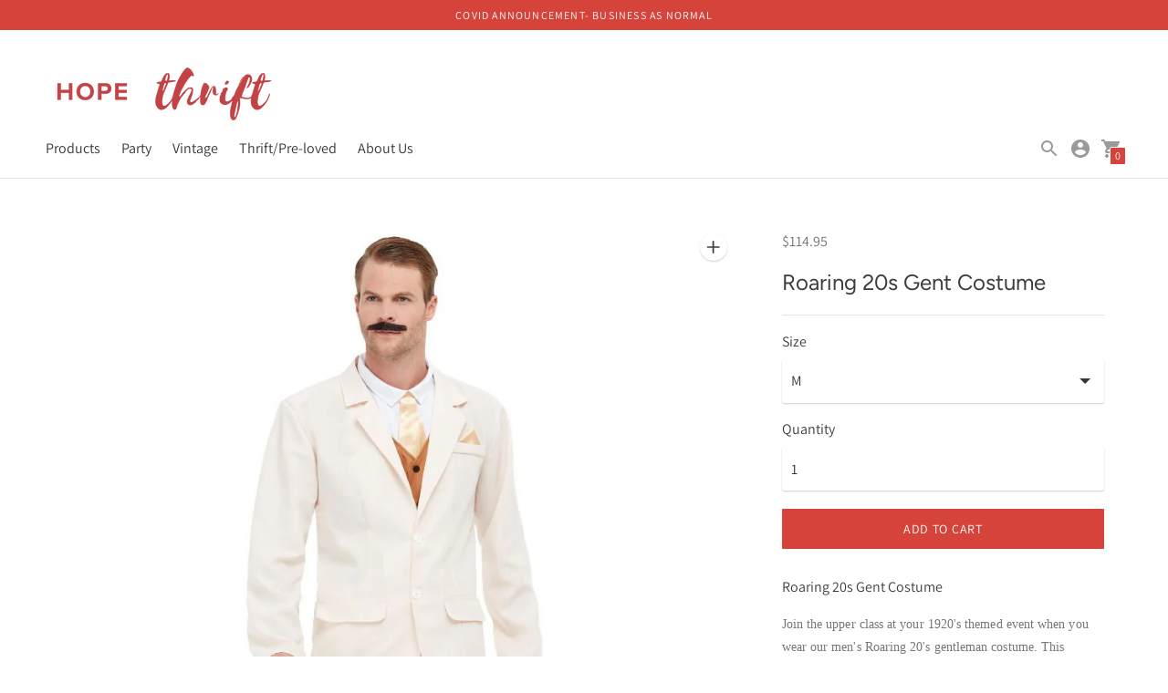

--- FILE ---
content_type: text/javascript; charset=utf-8
request_url: https://hopethriftstore.org.au/products/roaring-20s-gent-costume.js
body_size: 685
content:
{"id":6664072986764,"title":"Roaring 20s Gent Costume","handle":"roaring-20s-gent-costume","description":"\u003cp\u003eRoaring 20s Gent Costume\u003c\/p\u003e\n\u003cp\u003e\u003cspan style=\"color: #777777; font-family: Montserrat; font-size: 14px; letter-spacing: 0.07px;\"\u003eJoin the upper class at your 1920's themed event when you wear our men's Roaring 20's gentleman costume. This fabulous costume includes: A Men's suit Jacket made from a Cream coloured polyester with the jacket having a button up front, two fake pockets and a gold pocket square on the left side of the jacket. The Matching Cream Pants are pull on with an elastic waist. The white Mock shirt front has a gold tie and brown vest attached. To complete your look why not add a Spiv Tash and a 1920's Dance Cane.\u003c\/span\u003e\u003c\/p\u003e","published_at":"2024-11-25T12:22:26+11:00","created_at":"2021-08-16T11:19:40+10:00","vendor":"Smiffys","type":"Costumes","tags":["20s","Gatsby","gentlemen"],"price":11495,"price_min":11495,"price_max":11495,"available":true,"price_varies":false,"compare_at_price":null,"compare_at_price_min":0,"compare_at_price_max":0,"compare_at_price_varies":false,"variants":[{"id":39500564955276,"title":"L","option1":"L","option2":null,"option3":null,"sku":"5020570528914","requires_shipping":true,"taxable":true,"featured_image":null,"available":false,"name":"Roaring 20s Gent Costume - L","public_title":"L","options":["L"],"price":11495,"weight":0,"compare_at_price":null,"inventory_management":"shopify","barcode":null,"requires_selling_plan":false,"selling_plan_allocations":[]},{"id":39500564988044,"title":"M","option1":"M","option2":null,"option3":null,"sku":"5020570528938","requires_shipping":true,"taxable":true,"featured_image":null,"available":true,"name":"Roaring 20s Gent Costume - M","public_title":"M","options":["M"],"price":11495,"weight":0,"compare_at_price":null,"inventory_management":"shopify","barcode":null,"requires_selling_plan":false,"selling_plan_allocations":[]},{"id":39500565020812,"title":"XL","option1":"XL","option2":null,"option3":null,"sku":"5020570528976","requires_shipping":true,"taxable":true,"featured_image":null,"available":false,"name":"Roaring 20s Gent Costume - XL","public_title":"XL","options":["XL"],"price":11495,"weight":0,"compare_at_price":null,"inventory_management":"shopify","barcode":null,"requires_selling_plan":false,"selling_plan_allocations":[]}],"images":["\/\/cdn.shopify.com\/s\/files\/1\/0384\/3640\/5388\/products\/ec8e2bbce27693d67d0d9f7b1559768a826d190d.jpg?v=1629076780"],"featured_image":"\/\/cdn.shopify.com\/s\/files\/1\/0384\/3640\/5388\/products\/ec8e2bbce27693d67d0d9f7b1559768a826d190d.jpg?v=1629076780","options":[{"name":"Size","position":1,"values":["L","M","XL"]}],"url":"\/products\/roaring-20s-gent-costume","media":[{"alt":null,"id":21220955783308,"position":1,"preview_image":{"aspect_ratio":0.75,"height":1200,"width":900,"src":"https:\/\/cdn.shopify.com\/s\/files\/1\/0384\/3640\/5388\/products\/ec8e2bbce27693d67d0d9f7b1559768a826d190d.jpg?v=1629076780"},"aspect_ratio":0.75,"height":1200,"media_type":"image","src":"https:\/\/cdn.shopify.com\/s\/files\/1\/0384\/3640\/5388\/products\/ec8e2bbce27693d67d0d9f7b1559768a826d190d.jpg?v=1629076780","width":900}],"requires_selling_plan":false,"selling_plan_groups":[]}